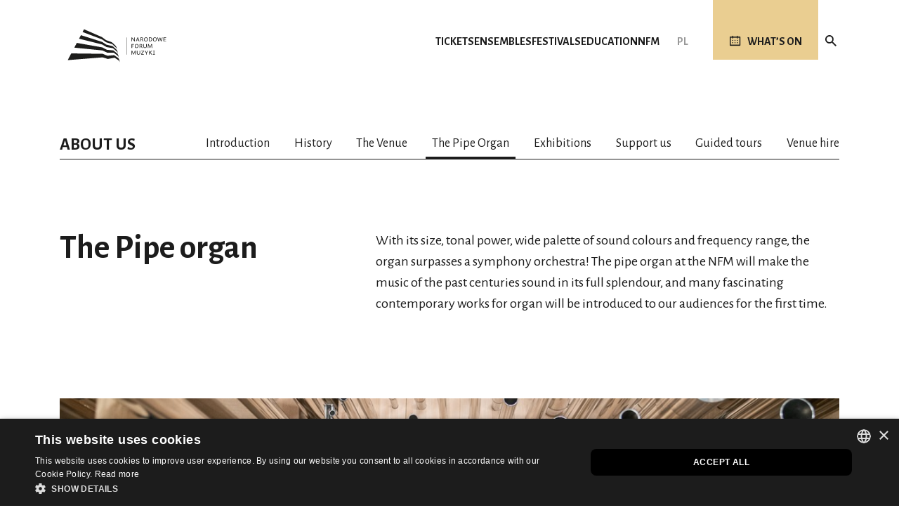

--- FILE ---
content_type: text/html; charset=utf-8
request_url: https://www.nfm.wroclaw.pl/en/about-us/the-pipe-organ
body_size: 13088
content:
<!DOCTYPE html>
<html xmlns="http://www.w3.org/1999/xhtml" xml:lang="en-gb" lang="en-gb" dir="ltr">

<head>
	<meta name="viewport" content="width=device-width, initial-scale=1, shrink-to-fit=no" />
	<link rel="preconnect" href="https://fonts.googleapis.com">
	<link rel="preconnect" href="https://fonts.gstatic.com" crossorigin>
	<link href="https://fonts.googleapis.com/css2?family=Alegreya+Sans:ital,wght@0,100;0,300;0,400;0,500;0,700;0,800;0,900;1,100;1,300;1,400;1,500;1,700;1,800;1,900&display=swap" rel="stylesheet">
		<meta charset="utf-8">
	<meta name="description" content="Narodowe Forum Muzyki, przestrzeń dla piękna">
	<meta name="generator" content="Joomla! - Open Source Content Management">
	<title>The Pipe organ</title>
	<link href="https://www.nfm.wroclaw.pl/o-nas/organy" rel="alternate" hreflang="pl-PL">
	<link href="https://www.nfm.wroclaw.pl/en/about-us/the-pipe-organ" rel="alternate" hreflang="en-GB">
	<link href="/templates/bootstrap4/favicon.ico" rel="icon" type="image/vnd.microsoft.icon">
<link href="/media/mod_languages/css/template.min.css?7efc26" rel="stylesheet">
	<link href="/templates/bootstrap4/css/bootstrap.css" rel="stylesheet">
	<link href="/templates/bootstrap4/css/font-awesome.min.css" rel="stylesheet">
	<link href="/templates/bootstrap4/css/template.css" rel="stylesheet">
	<link href="/media/mediaboxes2/plugin/components/Magnific Popup/magnific-popup.css" rel="stylesheet">
	<link href="/media/mediaboxes2/plugin/components/Fancybox/jquery.fancybox.min.css" rel="stylesheet">
	<link href="/media/mediaboxes2/plugin/css/mediaBoxes.css" rel="stylesheet">
<script type="application/json" class="joomla-script-options new">{"system.paths":{"root":"","rootFull":"https:\/\/www.nfm.wroclaw.pl\/","base":"","baseFull":"https:\/\/www.nfm.wroclaw.pl\/"},"csrf.token":"5351b34835b776e8c687277dbb8803fb"}</script>
	<script src="/media/system/js/core.min.js?a3d8f8"></script>
	<script src="/media/vendor/jquery/js/jquery.min.js?3.7.1"></script>
	<script src="/media/legacy/js/jquery-noconflict.min.js?504da4"></script>
	<script src="/templates/bootstrap4/js/popper.min.js"></script>
	<script src="/templates/bootstrap4/js/bootstrap.min.js"></script>
	<script src="/templates/bootstrap4/js/template.js"></script>
	<script src="/templates/bootstrap4/js/nfm.js"></script>
	<!--[if lt IE 9]><script src="/media/jui/js/html5.js"></script><![endif]-->
	<script src="/media/mediaboxes2/plugin/components/Isotope/jquery.isotope.min.js"></script>
	<script src="/media/mediaboxes2/plugin/components/imagesLoaded/jquery.imagesLoaded.min.js"></script>
	<script src="/media/mediaboxes2/plugin/components/Transit/jquery.transit.min.js"></script>
	<script src="/media/mediaboxes2/plugin/components/jQuery Easing/jquery.easing.js"></script>
	<script src="/media/mediaboxes2/plugin/components/jQuery Visible/jquery.visible.min.js"></script>
	<script src="/media/mediaboxes2/plugin/components/Modernizr/modernizr.custom.min.js"></script>
	<script src="/media/mediaboxes2/plugin/components/Magnific Popup/jquery.magnific-popup.min.js"></script>
	<script src="/media/mediaboxes2/plugin/components/Fancybox/jquery.fancybox.min.js"></script>
	<script src="/media/mediaboxes2/plugin/js/jquery.mediaBoxes.dropdown.js"></script>
	<script src="/media/mediaboxes2/plugin/js/jquery.mediaBoxes.js"></script>
	<script src="/media/mediaboxes2/plugin/js/mediaBoxesUtils.js"></script>
	<script type="application/ld+json">{"@context":"https://schema.org","@graph":[{"@type":"Organization","@id":"https://www.nfm.wroclaw.pl/#/schema/Organization/base","name":"Narodowe Forum Muzyki","url":"https://www.nfm.wroclaw.pl/"},{"@type":"WebSite","@id":"https://www.nfm.wroclaw.pl/#/schema/WebSite/base","url":"https://www.nfm.wroclaw.pl/","name":"Narodowe Forum Muzyki","publisher":{"@id":"https://www.nfm.wroclaw.pl/#/schema/Organization/base"}},{"@type":"WebPage","@id":"https://www.nfm.wroclaw.pl/#/schema/WebPage/base","url":"https://www.nfm.wroclaw.pl/en/about-us/the-pipe-organ","name":"The Pipe organ","description":"Narodowe Forum Muzyki, przestrzeń dla piękna","isPartOf":{"@id":"https://www.nfm.wroclaw.pl/#/schema/WebSite/base"},"about":{"@id":"https://www.nfm.wroclaw.pl/#/schema/Organization/base"},"inLanguage":"en-GB"},{"@type":"Article","@id":"https://www.nfm.wroclaw.pl/#/schema/com_content/article/1863","name":"The Pipe organ","headline":"The Pipe organ","inLanguage":"en-GB","image":"images/Sezon_2019_2020/organowe/piszczalki_NFM_fot_Karol_Sokolowski_13-wide.jpg","isPartOf":{"@id":"https://www.nfm.wroclaw.pl/#/schema/WebPage/base"}}]}</script>
	<link href="https://www.nfm.wroclaw.pl/o-nas/organy" rel="alternate" hreflang="x-default">

	<link href="/templates/bootstrap4/css/nfm.css" rel="stylesheet" type="text/css">
		<meta name="referrer" content="strict-origin" />

	<!-- Google Tag Manager -->

	<script>
		(function(w, d, s, l, i) {
			w[l] = w[l] || [];
			w[l].push({
				'gtm.start':

					new Date().getTime(),
				event: 'gtm.js'
			});
			var f = d.getElementsByTagName(s)[0],

				j = d.createElement(s),
				dl = l != 'dataLayer' ? '&l=' + l : '';
			j.async = true;
			j.src =

				'https://www.googletagmanager.com/gtm.js?id=' + i + dl;
			f.parentNode.insertBefore(j, f);

		})(window, document, 'script', 'dataLayer', 'GTM-NVXTT4J');
	</script>

	<!-- End Google Tag Manager -->

</head>

<body class=" page-content view-article task-none">


	<!-- Google Tag Manager (noscript) -->

	<noscript><iframe src="https://www.googletagmanager.com/ns.html?id=GTM-NVXTT4J" height="0" width="0" style="display:none;visibility:hidden"></iframe></noscript>

	<!-- End Google Tag Manager (noscript) -->

	<style>
		body {
			overflow-y: scroll;
			/* Show vertical scrollbar */
		}
	</style>

	<div id="nfmHeader">
		<header>
			<div class="container">

				
				<div class="row">
					<div class="col-12">
						<div id="headerContainer">
							<div class="nfmHeaderItem nfmLogo">
								<a href="/"><img src="/templates/bootstrap4/images/nfmLogo_b.svg"></a>
							</div>
							<div class="nfmHeaderItem navbar-1">
								<div class="moduletable">
<div id="nfmMainMenuContainer">
<!-- <nav class="moduletable_mainMenu navbar navbar-expand-md navbar-light" > -->
<nav class="navbar navbar-expand-lg navbar-light" >
<div class="navbar-container">
	<button class="navbar-toggler collapsed navbar-toggler-right" type="button" data-toggle="collapse" data-target="#navbar_nfmMainMenuContent" aria-controls="navbar_nfmMainMenuContent" aria-expanded="false" aria-label="Toggle navigation">
		<!-- standardowy toggler
		    <span class="navbar-toggler-icon"></span>
			// -->
		<!-- animowany toggler -->
		<div class="navbar-toggler-animated">
            <span> </span>
            <span> </span>
            <span> </span>
		</div>
	</button>
	<div class="collapse navbar-collapse" id="navbar_nfmMainMenuContent">
		<div id="nfmMainMenuRWDContentContainer">
			<ul class="menu nav navbar-nav" id="nfmMainMenu">
<li class="nav-item item-960"><a href="/en/tickets/general-info" class="nav-link">Tickets</a></li><li class="nav-item item-962"><a href="/en/ensembles" class="nav-link">Ensembles</a></li><li class="nav-item item-961"><a href="/en/festivals" class="nav-link">Festivals</a></li><li class="nav-item item-963"><a class="nav-link" href="/en/education"  >Education</a></li><li class="nav-item item-964"><a href="/en/about-us/introduction" class="nav-link">NFM</a></li>				<li class="nav-item" id="mainMenuSearch">
					<a href="https://www.nfm.wroclaw.pl/en/wyszukiwarka" class="icoLink" id="nfmSearch"></a>
				</li>
			</ul>
			<div id="nfmMainMenuCollapseFooter">
				<div class="nfmSocialButtons">
					<a href="https://www.facebook.com/pages/Narodowe-Forum-Muzyki/156477197853" target="_blank" class="nfmSocialLink nfmSlFB"></a>
					<a href="https://twitter.com/NFM_Wro" target="_blank" class="nfmSocialLink nfmSlTwitter"></a>
					<a href="https://www.instagram.com/nfmwro/" target="_blank" class="nfmSocialLink nfmSlInstagram"></a>
					<a href="https://www.youtube.com/c/NarodoweForumMuzyki" target="_blank" class="nfmSocialLink nfmSlYT"></a>
					<a href="https://open.spotify.com/user/q7kz70s41f55u9wzrxhl7p6xu" target="_blank" class="nfmSocialLink nfmSlSpotify"></a>
				</div>	
				<div class="nfmLangSwitcher">
					<div class="moduletable ">
        <div class="mod-languages">
    <!-- <p class="visually-hidden" id="language_picker_des_87">Select your language</p> -->


    <ul aria-labelledby="language_picker_des_87" class="mod-languages__list lang-inline">

                                <li>
                <a aria-label="Polski (PL)" href="/pl/o-nas/organy">
                                            PL                                    </a>
            </li>
                                    </ul>

</div>
</div>
				</div>
			</div>
		</div>
	</div>
</nav>
</div>

<script>
	var docMainMenu = jQuery("#navbar_nfmMainMenuContent");
	var docBody = jQuery("body");

	jQuery("#navbar_nfmMainMenuContent").on('show.bs.collapse', function () {
		if (!docBody.hasClass("nfmMainMenuRWDOpen")) {
			docBody.addClass("nfmMainMenuRWDOpen");
		}
	})
	jQuery("#navbar_nfmMainMenuContent").on('hidden.bs.collapse ', function () {
		if (docBody.hasClass("nfmMainMenuRWDOpen")) {
			docBody.removeClass("nfmMainMenuRWDOpen");
		}
	})

	</script>
</div> <!-- TODO: zmienić nazwę z navbar-1 na main-menu i uporządkować przypisanie w panelu adm joomli -->
							</div>
							<div class="nfmHeaderItem navbar-2">
								
								<div class="nfmLangSwitcher">
									<div class="mod-languages">
    <!-- <p class="visually-hidden" id="language_picker_des_87">Select your language</p> -->


    <ul aria-labelledby="language_picker_des_87" class="mod-languages__list lang-inline">

                                <li>
                <a aria-label="Polski (PL)" href="/pl/o-nas/organy">
                                            PL                                    </a>
            </li>
                                    </ul>

</div>

								</div>
							</div>
							<div class="nfmHeaderItem navbar-3">
								 <!-- TODO: usunąć to wklejanie (zawartość stała) -->
																<a href="https://www.nfm.wroclaw.pl/en/repertoire" id="nfmRepertoire"><span class="icoLink">What’s on</span></a>
							</div>
							<div class="nfmHeaderItem navbar-4">
								 <!-- TODO: usunąć to wklejanie (zawartość stała) -->
								<a href="https://www.nfm.wroclaw.pl/en/search" class="icoLink" id="nfmSearch"></a>
							</div>
						</div>
					</div>
				</div>
			</div>
			<script>
				(function() {
					var s = document.createElement('script');
					s.src = 'https://accessibility.roduq.pl/api/wcag.js';
					s.async = s.defer = true;
					s.onload = function() {
						roduq.wcag();
					};
					(document.body ? document.body : document.querySelector('head')).appendChild(s);
				}());
			</script>
		</header>

			</div>
	<div id="nfmContent">
		<div class="body">
			<div class="content">
				<div class="container" id="nfmContentContainer">
					
										
																<div class="row" id="nfmCC-home-1">
							<div class="col-12">
								<div class="moduletable">
<div id="aboutUsMenuContainer" class="pageMenuContainer">
<!-- <nav class="moduletable_mainMenu navbar navbar-expand-md navbar-light" > -->
	<nav class="navbar navbar-expand-md navbar-light" >
		<a class="navbar-brand" href="#">About us</a>
		<span class="navbar-current-item"></span>
		<button class="navbar-toggler collapsed navbar-toggler-right" type="button" data-toggle="collapse" data-target="#navbar_aboutUsMenuContent" aria-controls="navbar_aboutUsMenuContent" aria-expanded="false" aria-label="Toggle navigation">
			<span class="navbar-toggler-icon"></span>
		</button>


		<div class="collapse navbar-collapse" id="navbar_aboutUsMenuContent">

			<ul class="menu nav navbar-nav" id="aboutUsMenu">
	<li class="nav-item item-1054"><a class="nav-link" href="/en/about-us/introduction"  >Introduction</a></li><li class="nav-item item-1055 parent dropdown"><a class="nav-link" href="/en/about-us/history"  >History </a></li><li class="nav-item item-1056 parent dropdown"><a class="nav-link" href="/en/about-us/the-venue"  >The Venue</a></li><li class="nav-item item-1057 current active"><a class="active nav-link" href="/en/about-us/the-pipe-organ"  >The Pipe Organ</a></li><li class="nav-item item-1058"><a class="nav-link" href="/en/about-us/exhibitions"  >Exhibitions</a></li><li class="nav-item item-1059 parent dropdown"><a class="nav-link" href="/en/about-us/support-us"  >Support us</a></li><li class="nav-item item-1060"><a class="nav-link" href="/en/about-us/guided-tours"  >Guided tours</a></li><li class="nav-item item-1061"><a class="nav-link" href="/en/about-us/venue-hire"  >Venue hire</a></li>			</ul>
		</div>
		
	</nav>
</div>

<script>

	jQuery("#aboutUsMenuContainer .navbar-current-item").text(jQuery("#aboutUsMenu .nav-item.active > a").text());

</script></div>
							</div>
						</div>
										
											<div class="row" id="nfmCC-component">
							<div class="col-12">
								
<div class="nfmArticle nfmArticle_v2 item-page" itemscope itemtype="https://schema.org/Article">
	<meta itemprop="inLanguage" content="en-GB" />

					<div class="page-header">
									<!-- 				<span class="label label-warning">Expired</span>
			 -->

			


		</div>
	
	
				

	
	<div class="nfmContentSeccionHeader row">
		<div class="nfmCSLeftCol col-12 col-md-4">
			<div class="nfmCSColContent">

			</div>
		</div>
		<div class="nfmCSRightCol col-12 col-md-8">
			<div class="nfmCSColContent"></div>
		</div>
	</div>

	
	<div class="nfmContentSeccionBody row">
		<div class="nfmCSLeftCol col-12 col-md-4">
			<div class="nfmCSColContent">

				<div class="nfmArtHeader">

					<div class="nfmAHInfo">
												<div class="nfmAHTitle">The Pipe organ</div>
																													</div>

					<div class="nfmAHImg nfmImg">

											</div>

				</div>

				
				
				
			</div>
		</div>
		<div class="nfmCSRightCol col-12 col-md-8">
			<div class="nfmCSColContent">

								
				
					
					<div itemprop="articleBody">
													<p>With its size, tonal power, wide palette of sound colours and frequency range, the organ surpasses a symphony orchestra! The pipe organ at the NFM will make the music of the past centuries sound in its full splendour, and many fascinating contemporary works for organ will be introduced to our audiences for the first time.</p>																		</div>


										
				

				
								
			</div> 		</div> 	</div>

	
						<div class="nfmContentSeccionFooter row">
				<div class="col-12">
					<div class="nfmAFImage nfmImg">
						<img src="/images/Sezon_2019_2020/organowe/piszczalki_NFM_fot_Karol_Sokolowski_13-wide.jpg" alt="" itemprop="image" class="img-responsive" />
											</div>
					
				</div>
			</div>
			
</div>
							</div>
						</div>
					

											<div class="row" id="nfmCC-home-3">
							<div class="col-12">
								<div class="moduletable">
<div class="nfmTeaser nfmTeaser_v1" id="pigułce">
	<meta itemprop="inLanguage" content="en-GB" />



	<div class="nfmContentSeccionBody contentRight colIndividual row " >
		<div class="nfmCSLeftCol col-12  col-md-7">
			<div class="nfmCSColContent">

				<div class="nfmTHeader ">

																<div class="nfmTHImg nfmImg">
							<img title="" 
							 src="/images/Sezon_2019_2020/organowe/zdjecia/piszczalki_NFM_fot_Karol_Sokolowski_07.jpg" 
								alt="" 
								itemprop="image" class="img-responsive">
								
						</div>					
									</div>

				
			</div>	
		</div>
		
		<div class="nfmCSRightCol col-12  col-md-5" 
			>
			<div class="nfmCSColContent">

			
				<div class="nfmTHeader headerStyleArticle">
					<div class="nfmTHTitle">Do You know that?</div>

									</div>

			
								

				<div class="nfmTText" itemprop="teaserBody">
					<ul>
<li>It is the largest instrument ever invented.</li>
<li>In many respects (volume, sound, timbre) it outclasses the symphony orchestra.</li>
<li>Its sound is produced by vibrations of air flowing through pipes grouped into voices.</li>
<li>It has a track action, i.e. a system for transferring movement between the key and valves controlling individual pipes. It has bellows.</li>
<li>Its prototype were ancient small wind instruments, such as panpipes.</li>
<li>The first organ-type instrument, dated to the 3rd century B.C., was the water organ constructed by the Alexandrian mechanic and mathematician Ktesibios.</li>
</ul>				</div>

			
			
			

			</div> 		</div> 	</div>

	
		<div class="nfmContentSeccionFooter row">

						

			

		</div>

	


</div>


</div><div class="moduletable">
<div class="nfmTeaser nfmTeaser_v1" id="pigułce2">
	<meta itemprop="inLanguage" content="en-GB" />



	<div class="nfmContentSeccionBody contentLeft colIndividual row " >
		<div class="nfmCSLeftCol col-12  col-md-7">
			<div class="nfmCSColContent">

				<div class="nfmTHeader ">

																<div class="nfmTHImg nfmImg">
							<img title="" 
							 src="/images/Sezon_2019_2020/organowe/zdjecia/piszczalki_NFM_fot_Karol_Sokolowski_04.jpg" 
								alt="" 
								itemprop="image" class="img-responsive">
								
						</div>					
									</div>

				
			</div>	
		</div>
		
		<div class="nfmCSRightCol col-12  col-md-5" 
			>
			<div class="nfmCSColContent">

			
								

				<div class="nfmTText" itemprop="teaserBody">
					<ul>
<li>It was initially very large, so it required two organists to play it, and playing it was only possible with fists or elbows.</li>
<li>The sound of this instrument in the Baroque era was bright and light.</li>
<li>During the Romantic period, the symphonic organ was created – the sound of the instrument became darker and heavier, voices imitating orchestral wind and string instruments were added, and the way of intonation became softer and more delicate.</li>
<li>In the first half of the 20th century, the largest organ in the world was built in Wrocław's Centennial Hall</li>
</ul>				</div>

			
			
			

			</div> 		</div> 	</div>

	


</div>


</div><div class="moduletable"></div>
							</div>
						</div>
																<div class="row" id="nfmCC-home-4">
							<div class="col-12">
								<div class="moduletable">
<div class="nfmTeaser nfmTeaser_v1" id="pigułce">
	<meta itemprop="inLanguage" content="en-GB" />



	<div class="nfmContentSeccionBody contentRight colIndividual row " >
		<div class="nfmCSLeftCol col-12  col-md-7">
			<div class="nfmCSColContent">

				<div class="nfmTHeader ">

																<div class="nfmTHImg nfmImg">
							<img title="" 
							 src="/images/Sezon_2019_2020/organowe/zdjecia/piszczalki_NFM_fot_Karol_Sokolowski_11.jpg" 
								alt="" 
								itemprop="image" class="img-responsive">
								
						</div>					
									</div>

				
			</div>	
		</div>
		
		<div class="nfmCSRightCol col-12  col-md-5" 
			>
			<div class="nfmCSColContent">

			
				<div class="nfmTHeader headerStyleArticle">
					<div class="nfmTHTitle">The organ in the NFM Main Hall</div>

									</div>

			
								

				<div class="nfmTText" itemprop="teaserBody">
					<ul>
  <li>the style of the instrument follows the tradition of French symphonic organs from the 19th and 20th centuries;</li>
  <li>80 voices (including 5 for percussion), 84 rows of pipes (up to 61 pipes in each);</li>
  <li>4,700 pipes (312 of wood, the rest of various tin alloys);</li>
  <li>the largest pipe: approx. 12 meters long, and the smallest pipe: approx. 11 millimeters long;</li>
  <li>its lowest sound that can be heard by humans has a frequency of 16 Hz, and the highest – 18,000 Hz;</li>
  <li>bellows that pump 180 cubic meters of air per minute;</li>
</ul>				</div>

			
			
			

			</div> 		</div> 	</div>

	
		<div class="nfmContentSeccionFooter row">

						

			

		</div>

	


</div>


</div><div class="moduletable">
<div class="nfmTeaser nfmTeaser_v1" id="pigułce2">
	<meta itemprop="inLanguage" content="en-GB" />



	<div class="nfmContentSeccionBody contentLeft colIndividual row " >
		<div class="nfmCSLeftCol col-12  col-md-7">
			<div class="nfmCSColContent">

				<div class="nfmTHeader ">

																<div class="nfmTHImg nfmImg">
							<img title="" 
							 src="/images/Sezon_2019_2020/organowe/zdjecia/piszczalki_NFM_fot_Karol_Sokolowski_13.jpg" 
								alt="" 
								itemprop="image" class="img-responsive">
								
						</div>					
									</div>

				
			</div>	
		</div>
		
		<div class="nfmCSRightCol col-12  col-md-5" 
			>
			<div class="nfmCSColContent">

			
								

				<div class="nfmTText" itemprop="teaserBody">
					<ul>
  <li>one fixed console (located at the front of the organ) and the other portable (to be used on the stage);</li>
  <li>the organ can record its sound;</li>
  <li>total length of slats of the tracker action: 1850 meters;</li>
  <li>width: 9 m, height: 14 m, depth: 4.5 m, weight: approx. 30 tons;</li>
  <li>construction time: approx. 30,000 hours, built by 45 builders.</li>
</ul>				</div>

			
			
			

			</div> 		</div> 	</div>

	


</div>


</div><div class="moduletable">
    <div class="row">
        <div class="col-12">
            <div class="nfmCite" style="text-align: left">
                To są wspaniałe organy. Akustyka Sali Głównej jest ciepła, dopełnia piękne brzmienie tego instrumentu. Żałuję, że nie mogę zabrać ich ze sobą do Nowego Jorku.                <div>Paul Jacobs, organista</div>
            </div>
        </div>
    </div>
</div>
							</div>
						</div>
																<div class="row" id="nfmCC-home-5">
							<div class="col-12">
								<div class="moduletable">
<div id="slider_1" class="carousel slide carousel-fade nfmSlider nfmSlider_version2 nfmSlider_folder" data-ride="carousel" data-touch="true">

    <ol class="carousel-indicators">
                        <li data-target="#slider_1" data-slide-to="0"
                        class="active" ></li>
                            <li data-target="#slider_1" data-slide-to="1"
                         ></li>
                            <li data-target="#slider_1" data-slide-to="2"
                         ></li>
                            <li data-target="#slider_1" data-slide-to="3"
                         ></li>
                            <li data-target="#slider_1" data-slide-to="4"
                         ></li>
                            <li data-target="#slider_1" data-slide-to="5"
                         ></li>
                            <li data-target="#slider_1" data-slide-to="6"
                         ></li>
                            <li data-target="#slider_1" data-slide-to="7"
                         ></li>
                            <li data-target="#slider_1" data-slide-to="8"
                         ></li>
                            <li data-target="#slider_1" data-slide-to="9"
                         ></li>
                            <li data-target="#slider_1" data-slide-to="10"
                         ></li>
                            <li data-target="#slider_1" data-slide-to="11"
                         ></li>
                            <li data-target="#slider_1" data-slide-to="12"
                         ></li>
                </ol>
	        
      
    <div class="nfmCarouselContainer">
        		            <div class="carousel-item active nfmSlide_image">
                    <div class="carousel-image">
	                    <img src="https://www.nfm.wroclaw.pl/images/Sezon_2019_2020/organowe/zdjecia/piszczalki_NFM_fot_Karol_Sokolowski_01.jpg" class="img-responsive d-block">
                        <span class="carousel-itemno">01 / 13</span>
                    </div>
	                <div class="carousel-caption">
                        <div class="nfmSliderContent">
                            <div class="nfmSCTitle">Organy</div>
                            <div class="nfmSCSubtitle"></div>
                            <div class="nfmSCDesc">fot. Karol Sokołowski</div>
                        </div>
	                </div>
	            </div>
	        	            <div class="carousel-item  nfmSlide_image">
                    <div class="carousel-image">
	                    <img src="https://www.nfm.wroclaw.pl/images/Sezon_2019_2020/organowe/zdjecia/piszczalki_NFM_fot_Karol_Sokolowski_02.jpg" class="img-responsive d-block">
                        <span class="carousel-itemno">02 / 13</span>
                    </div>
	                <div class="carousel-caption">
                        <div class="nfmSliderContent">
                            <div class="nfmSCTitle">Organy</div>
                            <div class="nfmSCSubtitle"></div>
                            <div class="nfmSCDesc">fot. Karol Sokołowski</div>
                        </div>
	                </div>
	            </div>
	        	            <div class="carousel-item  nfmSlide_image">
                    <div class="carousel-image">
	                    <img src="https://www.nfm.wroclaw.pl/images/Sezon_2019_2020/organowe/zdjecia/piszczalki_NFM_fot_Karol_Sokolowski_03.jpg" class="img-responsive d-block">
                        <span class="carousel-itemno">03 / 13</span>
                    </div>
	                <div class="carousel-caption">
                        <div class="nfmSliderContent">
                            <div class="nfmSCTitle">Organy</div>
                            <div class="nfmSCSubtitle"></div>
                            <div class="nfmSCDesc">fot. Karol Sokołowski</div>
                        </div>
	                </div>
	            </div>
	        	            <div class="carousel-item  nfmSlide_image">
                    <div class="carousel-image">
	                    <img src="https://www.nfm.wroclaw.pl/images/Sezon_2019_2020/organowe/zdjecia/piszczalki_NFM_fot_Karol_Sokolowski_04.jpg" class="img-responsive d-block">
                        <span class="carousel-itemno">04 / 13</span>
                    </div>
	                <div class="carousel-caption">
                        <div class="nfmSliderContent">
                            <div class="nfmSCTitle">Organy</div>
                            <div class="nfmSCSubtitle"></div>
                            <div class="nfmSCDesc">fot. Karol Sokołowski</div>
                        </div>
	                </div>
	            </div>
	        	            <div class="carousel-item  nfmSlide_image">
                    <div class="carousel-image">
	                    <img src="https://www.nfm.wroclaw.pl/images/Sezon_2019_2020/organowe/zdjecia/piszczalki_NFM_fot_Karol_Sokolowski_05.jpg" class="img-responsive d-block">
                        <span class="carousel-itemno">05 / 13</span>
                    </div>
	                <div class="carousel-caption">
                        <div class="nfmSliderContent">
                            <div class="nfmSCTitle">Organy</div>
                            <div class="nfmSCSubtitle"></div>
                            <div class="nfmSCDesc">fot. Karol Sokołowski</div>
                        </div>
	                </div>
	            </div>
	        	            <div class="carousel-item  nfmSlide_image">
                    <div class="carousel-image">
	                    <img src="https://www.nfm.wroclaw.pl/images/Sezon_2019_2020/organowe/zdjecia/piszczalki_NFM_fot_Karol_Sokolowski_07.jpg" class="img-responsive d-block">
                        <span class="carousel-itemno">06 / 13</span>
                    </div>
	                <div class="carousel-caption">
                        <div class="nfmSliderContent">
                            <div class="nfmSCTitle">Organy</div>
                            <div class="nfmSCSubtitle"></div>
                            <div class="nfmSCDesc">fot. Karol Sokołowski</div>
                        </div>
	                </div>
	            </div>
	        	            <div class="carousel-item  nfmSlide_image">
                    <div class="carousel-image">
	                    <img src="https://www.nfm.wroclaw.pl/images/Sezon_2019_2020/organowe/zdjecia/piszczalki_NFM_fot_Karol_Sokolowski_09.jpg" class="img-responsive d-block">
                        <span class="carousel-itemno">07 / 13</span>
                    </div>
	                <div class="carousel-caption">
                        <div class="nfmSliderContent">
                            <div class="nfmSCTitle">Organy</div>
                            <div class="nfmSCSubtitle"></div>
                            <div class="nfmSCDesc">fot. Karol Sokołowski</div>
                        </div>
	                </div>
	            </div>
	        	            <div class="carousel-item  nfmSlide_image">
                    <div class="carousel-image">
	                    <img src="https://www.nfm.wroclaw.pl/images/Sezon_2019_2020/organowe/zdjecia/piszczalki_NFM_fot_Karol_Sokolowski_10.jpg" class="img-responsive d-block">
                        <span class="carousel-itemno">08 / 13</span>
                    </div>
	                <div class="carousel-caption">
                        <div class="nfmSliderContent">
                            <div class="nfmSCTitle">Organy</div>
                            <div class="nfmSCSubtitle"></div>
                            <div class="nfmSCDesc">fot. Karol Sokołowski</div>
                        </div>
	                </div>
	            </div>
	        	            <div class="carousel-item  nfmSlide_image">
                    <div class="carousel-image">
	                    <img src="https://www.nfm.wroclaw.pl/images/Sezon_2019_2020/organowe/zdjecia/piszczalki_NFM_fot_Karol_Sokolowski_11.jpg" class="img-responsive d-block">
                        <span class="carousel-itemno">09 / 13</span>
                    </div>
	                <div class="carousel-caption">
                        <div class="nfmSliderContent">
                            <div class="nfmSCTitle">Organy</div>
                            <div class="nfmSCSubtitle"></div>
                            <div class="nfmSCDesc">fot. Karol Sokołowski</div>
                        </div>
	                </div>
	            </div>
	        	            <div class="carousel-item  nfmSlide_image">
                    <div class="carousel-image">
	                    <img src="https://www.nfm.wroclaw.pl/images/Sezon_2019_2020/organowe/zdjecia/piszczalki_NFM_fot_Karol_Sokolowski_12.jpg" class="img-responsive d-block">
                        <span class="carousel-itemno">10 / 13</span>
                    </div>
	                <div class="carousel-caption">
                        <div class="nfmSliderContent">
                            <div class="nfmSCTitle">Organy</div>
                            <div class="nfmSCSubtitle"></div>
                            <div class="nfmSCDesc">fot. Karol Sokołowski</div>
                        </div>
	                </div>
	            </div>
	        	            <div class="carousel-item  nfmSlide_image">
                    <div class="carousel-image">
	                    <img src="https://www.nfm.wroclaw.pl/images/Sezon_2019_2020/organowe/zdjecia/piszczalki_NFM_fot_Karol_Sokolowski_13.jpg" class="img-responsive d-block">
                        <span class="carousel-itemno">11 / 13</span>
                    </div>
	                <div class="carousel-caption">
                        <div class="nfmSliderContent">
                            <div class="nfmSCTitle">Organy</div>
                            <div class="nfmSCSubtitle"></div>
                            <div class="nfmSCDesc">fot. Karol Sokołowski</div>
                        </div>
	                </div>
	            </div>
	        	            <div class="carousel-item  nfmSlide_image">
                    <div class="carousel-image">
	                    <img src="https://www.nfm.wroclaw.pl/images/Sezon_2019_2020/organowe/zdjecia/piszczalki_NFM_fot_Karol_Sokolowski_15.jpg" class="img-responsive d-block">
                        <span class="carousel-itemno">12 / 13</span>
                    </div>
	                <div class="carousel-caption">
                        <div class="nfmSliderContent">
                            <div class="nfmSCTitle">Organy</div>
                            <div class="nfmSCSubtitle"></div>
                            <div class="nfmSCDesc">fot. Karol Sokołowski</div>
                        </div>
	                </div>
	            </div>
	        	            <div class="carousel-item  nfmSlide_image">
                    <div class="carousel-image">
	                    <img src="https://www.nfm.wroclaw.pl/images/Sezon_2019_2020/organowe/zdjecia/piszczalki_NFM_fot_Karol_Sokolowski_16.jpg" class="img-responsive d-block">
                        <span class="carousel-itemno">13 / 13</span>
                    </div>
	                <div class="carousel-caption">
                        <div class="nfmSliderContent">
                            <div class="nfmSCTitle">Organy</div>
                            <div class="nfmSCSubtitle"></div>
                            <div class="nfmSCDesc">fot. Karol Sokołowski</div>
                        </div>
	                </div>
	            </div>
	            </div>
    <div class="nfmCarouselControlsContainer">
        <div class="nfmCarouselControls">
                            <a class="carousel-control-prev" href="#slider_1" role="button" data-slide="prev">
                    <span class="carousel-control-prev-icon" aria-hidden="true"></span>
                    <span class="sr-only">Previous</span>
                </a>
                <span class="carousel-control-slideno">01 / 13</span>
                <a class="carousel-control-next" href="#slider_1" role="button" data-slide="next">
                    <span class="carousel-control-next-icon" aria-hidden="true"></span>
                    <span class="sr-only">Next</span>
                </a>
                    </div>
    </div>

</div>


<script>

    jQuery(function(){

        jQuery('#slider_1').carousel({
            interval: false,
            pause: false
        }).on('slid.bs.carousel', function () {
            // aktualizacja numeru aktualnego slide'u na pasku kontrolnym; przeklejanie numeru jako wydajniejsza opcja niż przeliczanie JS liczby obiektów i wyznaczanie indeksu aktualnego obiektu przy każdej zmianie slide'u
            jQuery('#slider_1 .nfmCarouselControls .carousel-control-slideno').text(jQuery('#slider_1 .carousel-item.active .carousel-itemno').text());
        });

    });

</script></div>

<div class="moduletable">
    <div class="nfmMBVideoContainer " id="video">
                    <div class="nfmSectionTitle  nfmSTBar">The Pipe Organ at the NFM</div>
        
        <div class="content grid-container" style="text-align: left; ">
            <div id="gridvideo">

                                    <div class="media-box nfmMBVideo">
                        <div class="media-box-image mb-open-popup" data-type="iframe" data-src="https://www.youtube.com/watch?v=St5qbdofGLc">
                            <div data-width="290" data-height="186" data-thumbnail="http://img.youtube.com/vi/St5qbdofGLc/0.jpg">
                            </div>
                            <div class="thumbnail-overlay">
                                <i class="fa fa-play "></i>
                            </div>
                        </div>
                        <div class="media-box-content">
                            <div class="media-box-title">Jak powstają organy NFM</div>
                                                    </div>
                    </div>
                                    <div class="media-box nfmMBVideo">
                        <div class="media-box-image mb-open-popup" data-type="iframe" data-src="https://www.youtube.com/watch?v=CqblAkiHIlc">
                            <div data-width="290" data-height="186" data-thumbnail="http://img.youtube.com/vi/CqblAkiHIlc/0.jpg">
                            </div>
                            <div class="thumbnail-overlay">
                                <i class="fa fa-play "></i>
                            </div>
                        </div>
                        <div class="media-box-content">
                            <div class="media-box-title">Klais Orgelbau</div>
                                                    </div>
                    </div>
                                    <div class="media-box nfmMBVideo">
                        <div class="media-box-image mb-open-popup" data-type="iframe" data-src="https://www.youtube.com/watch?v=_YxWNftA7TQ">
                            <div data-width="290" data-height="186" data-thumbnail="http://img.youtube.com/vi/_YxWNftA7TQ/0.jpg">
                            </div>
                            <div class="thumbnail-overlay">
                                <i class="fa fa-play "></i>
                            </div>
                        </div>
                        <div class="media-box-content">
                            <div class="media-box-title">An interview with Philipp Klais</div>
                                                    </div>
                    </div>
                                    <div class="media-box nfmMBVideo">
                        <div class="media-box-image mb-open-popup" data-type="iframe" data-src="https://www.youtube.com/watch?v=ynKKJLCN-oE">
                            <div data-width="290" data-height="186" data-thumbnail="http://img.youtube.com/vi/ynKKJLCN-oE/0.jpg">
                            </div>
                            <div class="thumbnail-overlay">
                                <i class="fa fa-play "></i>
                            </div>
                        </div>
                        <div class="media-box-content">
                            <div class="media-box-title">Przyjazd piszczałek organowych</div>
                                                    </div>
                    </div>
                                    <div class="media-box nfmMBVideo">
                        <div class="media-box-image mb-open-popup" data-type="iframe" data-src="https://www.youtube.com/watch?v=Qr54_WReSdw">
                            <div data-width="290" data-height="186" data-thumbnail="http://img.youtube.com/vi/Qr54_WReSdw/0.jpg">
                            </div>
                            <div class="thumbnail-overlay">
                                <i class="fa fa-play "></i>
                            </div>
                        </div>
                        <div class="media-box-content">
                            <div class="media-box-title">Prace w Sali Głównej NFM</div>
                                                    </div>
                    </div>
                                    <div class="media-box nfmMBVideo">
                        <div class="media-box-image mb-open-popup" data-type="iframe" data-src="https://www.youtube.com/watch?v=CcC8hVsBpmc">
                            <div data-width="290" data-height="186" data-thumbnail="http://img.youtube.com/vi/CcC8hVsBpmc/0.jpg">
                            </div>
                            <div class="thumbnail-overlay">
                                <i class="fa fa-play "></i>
                            </div>
                        </div>
                        <div class="media-box-content">
                            <div class="media-box-title">Jak działają organy?</div>
                                                    </div>
                    </div>
                            </div>
        </div>
    </div>
</div>


<script>
    jQuery(function() {
        var numberOfEventsColumns = numberOfInitialMediaBoxes(getViewportWidth());
        var numberOfEventsToLoad = 2 * numberOfEventsColumns;

        jQuery('#gridvideo').mediaBoxes({
            filterContainer: '#filter',
            boxesToLoadStart: numberOfEventsToLoad,
            boxesToLoad: numberOfEventsToLoad,
            lazyLoad: false,
            horizontalSpaceBetweenBoxes: 20,
            verticalSpaceBetweenBoxes: 10,
            columnWidth: 'auto',
            columns: 6,
            resolutions: [{
                    maxWidth: 10001,
                    columnWidth: 'auto',
                    columns: 5,
                },
                {
                    maxWidth: 10000,
                    columnWidth: 'auto',
                    columns: 4,
                },
                {
                    maxWidth: 9999,
                    columnWidth: 'auto',
                    columns: 3,
                },
                {
                    maxWidth: 768,
                    columnWidth: 'auto',
                    columns: 2,
                },
                {
                    maxWidth: 576,
                    columnWidth: 'auto',
                    columns: 1,
                },
            ],
            waitUntilThumbLoads: true,
            waitForAllThumbsNoMatterWhat: false,
            thumbnailOverlay: true,
            overlayEasing: 'direction-aware',
            showOnlyLoadedBoxesInPopup: false,
            considerFilteringInPopup: true,
            deepLinking: true,
            gallery: false,
            LoadingWord: 'Loading ...',
            loadMoreWord: 'Show more',
            noMoreEntriesWord: 'hide'

        });
    });
</script>
							</div>
						</div>
																<div class="row" id="nfmCC-home-6">
							<div class="col-12">
								<div class="moduletable">    

    <div class="nfmMBEventsContainer nfmMBContainer " id="events" data-results="1">
                    <div class="nfmSectionTitle nfmSectionTitleLink">
                <div class="nfmSTTitle">
                    Organ concerts                </div>
                                    <div class="nfmSTLink">
                        <a class="icoLink icoCalendar" href="https://www.nfm.wroclaw.pl/en/repertoire">ALL EVENTS</a>
                    </div>
                            </div>
                <div class="content grid-container">
            <div id="grideventCategoryevents">
                                    <div class="media-box nfmMBItem nfmMBEvent  event" data-link="https://www.nfm.wroclaw.pl/en/component/nfmcalendar/event/12653">

                        <div class="media-box-image mb-open-popup">
                            <div data-width="290" data-height="186" data-background="" data-thumbnail="https://www.nfm.wroclaw.pl/images/sezon_2025_2026/large/Prospekt_organowy.jpg#joomlaImage://local-images/sezon_2025_2026/large/Prospekt_organowy.jpg?width=900&height=600" data-altimage="">
                            </div>
                                                        <div class="thumbnail-overlay">
                                                            </div>
                        </div>

                        <div class="media-box-content">
                            <div class="media-box-title">
                                A Rhapsody in Blue                            </div>
                            <div class="media-box-description">
                                Reinhold Friedrich / Sebastian Küchler-Blessing                            </div>
                            <div class="nfm-media-box-details nfmComEvDetails">
                                <div class="nfm-media-box-info">
                                    <div class="nfm-media-box-date clearfix">
                                                                                    <div class="nfmMBEDate nfmComEvDate">
                                                11.03                                            </div>
                                            <div class="nfmMBEDateGroup nfmComEvDateGroup">
                                                <div class="nfmMBEDateWeekDay nfmComEvDateWeekDay">
                                                    Wed.                                                </div>
                                                <div class="nfmMBETime nfmComEvTime">
                                                    <span>
                                                        7:00 PM                                                    </span>
                                                </div>
                                            </div>
                                                                            </div>
                                    <div class="media-box-text">
                                        NFM, ORLEN Main Hall                                    </div>
                                </div>
                                <div class="nfm-media-box-info">
                                    <div class="media-box-action nfmComEvAction">

                                                                                                                                    <a href="https://bilety.nfm.wroclaw.pl/rezerwacja/numerowane.html?id=5704&identyfikator=70463377dff52c709f2f440b02d56751&lang=en" target="_blank" onClick="javascript: stopPropagation();">Buy ticket</a>
                                            
                                                                                                                                        
                                        
                                    </div>
                                </div>
                            </div>
                        </div>
                    </div>
                            </div>
        </div>
    </div>

    <script>

        jQuery(function() {
            var numberOfEventsColumns = numberOfInitialMediaBoxes(getViewportWidth());
            var numberOfEvetnsToLoad = 3 * numberOfEventsColumns;

            jQuery('#grideventCategoryevents').mediaBoxes({
                filterContainer: '#filter',
                boxesToLoadStart: numberOfEvetnsToLoad,
                boxesToLoad: numberOfEvetnsToLoad,
                lazyLoad: false,
                horizontalSpaceBetweenBoxes: 30,
                verticalSpaceBetweenBoxes: 20,
                columnWidth: "auto",
                columns: 6,
                resolutions: [{
                        maxWidth: 10002,
                        columnWidth: 'auto',
                        columns: 5,
                    },
                    {
                        maxWidth: 10001,
                        columnWidth: 'auto',
                        columns: 4,
                    },
                    {
                        maxWidth: 10000,
                        columnWidth: 'auto',
                        columns: 3,
                    },
                    {
                        maxWidth: 992,
                        columnWidth: 'auto',
                        columns: 2,
                    },
                    {
                        maxWidth: 768,
                        columnWidth: 'auto',
                        columns: 1,
                    },
                ],
                waitUntilThumbLoads: true,
                waitForAllThumbsNoMatterWhat: false,
                thumbnailOverlay: false,
                overlayEasing: 'default',
                showOnlyLoadedBoxesInPopup: false,
                considerFilteringInPopup: true,
                deepLinking: true,
                gallery: false,
                LoadingWord: 'Loading ...',
                loadMoreWord: 'Show more',
                noMoreEntriesWord: 'hide'
            });
        });
    </script>
</div>
							</div>
						</div>
																<div class="row" id="nfmCC-home-7">
							<div class="col-12">
								<div class="moduletable">
<div id="WratislaviaCantansArchiwumContainer" class="shortcutMenuContainer">
<!-- <nav class="moduletable_mainMenu navbar navbar-expand-md navbar-light" > -->
	<nav class="navbar navbar-expand-xl navbar-light" >
		<a class="navbar-brand" href="#">Shortcuts:</a>

		<div id="navbar_WratislaviaCantansArchiwumContent">

			<ul class="menu nav navbar-nav" id="WratislaviaCantansArchiwum">
	<li class="nav-item item-1054 active"><a class="nav-link" href="/en/about-us/introduction"  >Introduction</a></li><li class="nav-item item-1055 parent dropdown"><a class="nav-link" href="/en/about-us/history"  >History </a></li><li class="nav-item item-1056 parent dropdown"><a class="nav-link" href="/en/about-us/the-venue"  >The Venue</a></li><li class="nav-item item-1058"><a class="nav-link" href="/en/about-us/exhibitions"  >Exhibitions</a></li><li class="nav-item item-1059 parent dropdown"><a class="nav-link" href="/en/about-us/support-us"  >Support us</a></li><li class="nav-item item-1060"><a class="nav-link" href="/en/about-us/guided-tours"  >Guided tours</a></li><li class="nav-item item-1061"><a class="nav-link" href="/en/about-us/venue-hire"  >Venue hire</a></li>			</ul>
		</div>
		
	</nav>
</div>
</div>
							</div>
						</div>
																			</div>
			</div>
		</div>
	</div>
	<div id="nfmBeforeFooter">
		<div>
			<div class="container">
				<div class="row" id="nfmNewsletter">
					<div class="col-12 col-md-4 col-lg-5">
						<div>
							<div>Newsletter <i>Melomana</i></div>
							<span>We announce new concerts, we remind you about the start of ticket sales, we let you know about the last vacancies</span>
						</div>
					</div>
					<div class="col-12 col-md-5 col-lg-5 nfmNewsletterForm">
						<div>
							<input id="formEmail" type="text" placeholder="Your e-mail address..." name="">
							<div id="formError1" class=""></div>
						</div>
						<div>
							<label><input id="formRODO" value="" type="checkbox">I consent to the processing of my personal data in accordance with <a href="https://www.nfm.wroclaw.pl/en/privacy-policy" class="textLink" target="_blank">the privacy policy</a></label>
							<div id="formError2" class=""></div>
						</div>

					</div>
					<div class="col-12 col-md-3 col-lg-2 nfmNewsletterForm">
						<div onclick="sendToNewsletter();"><span><i class="fa fa-plus" style="margin-right: 10px;"></i>Register</span></div>
					</div>
					<div class="col-12 col-md-8 col-lg-7 nfmNewsletterConfirm">
						<div id="message" class=""></div>
					</div>
					<script>
						function isEmail(email) {
							var regex = /^([a-zA-Z0-9_.+-])+\@(([a-zA-Z0-9-])+\.)+([a-zA-Z0-9]{2,4})+$/;
							return regex.test(email);
						}

						function sendToNewsletter() {
							var email = jQuery("#formEmail").val();
							var formRODOChecked = jQuery("#formRODO").is(":checked");
							var isCorrect = true;
							if (formRODOChecked === false) {
								jQuery("#formError2").addClass('error').text('Consent is required!');
								isCorrect = false;
							} else {
								jQuery("#formError2").removeClass('error').text('');
							}
							if (!isEmail(email)) {
								jQuery("#formError1").addClass('error').text('Incorrect email address');
								isCorrect = false;
							} else {
								jQuery("#formError1").removeClass('error').text('');
							}
							if (!isCorrect) return;
							//console.log(email);
							//console.log(formRODOChecked);

							var jqxhr = jQuery.post("https://www.nfm.wroclaw.pl//addToNewsletter.php?email=" + email, function() {
									//console.log("success");
								})
								.done(function(data) {
									console.log("done: " + data);
									var response = JSON.parse(data);
									jQuery(".nfmNewsletterForm").hide();
									jQuery(".nfmNewsletterConfirm").show();
									if (response.success == true) {
										jQuery("#message").removeClass('error').text('The e-mail address has been added');
									} else {
										jQuery("#message").addClass('error').text('An error occurred while adding the e-mail address');
									}
									console.log(response);
								})
								.fail(function(data) {
									jQuery("#message").addClass('error').text('An error occurred while adding the e-mail address');
									console.log("error: " + data);
								});
						};
					</script>

				</div>
			</div>
		</div>
	</div>
	<div id="nfmFooter">
		<footer class="" role="contentinfo">
			<div class="container">				<div class="row">
					<div class="col-12 col-lg-7 col-xl-7">
						<div class="row nfmAddressBar">
							<div class="col-5 col-sm-3 col-md-3 col-lg-3 col-xl-3">
								<a href="/"><img src="/templates/bootstrap4/images/nfmLogoWhite.svg"></a>
							</div>
							<div class="nfmAddressInfo col-7 col-sm-3 col-md-4 col-lg-4 col-xl-4">
								<div class="nfmAddressBarTitle">Address</div>
								<span>pl. Wolności 1</span><br>
								<span>50-071 Wrocław</span><br>
								<a href="https://goo.gl/maps/JwRTo21KTJy9XtYKA" target="_blank" class="textLink textLinkEmp">Show on the map</a>
							</div>
							<div class="nfmAddressInfo col-12 col-sm-6 col-md-5 col-lg-5 col-xl-5">
								<div class="nfmAddressBarTitle">Box Office & Bookings</div>
								<span>Phone: <a href="tel:+48717159700"><b>+48 71 715 97 00</b></a></span><br>
								<span>E-mail: <a href="mailto:rezerwacje@nfm.wroclaw.pl"><b>rezerwacje@nfm.wroclaw.pl</b></span></a>
							</div>
						</div>
						<div class="row">
							<div class="offset-sm-3 offset-md-3 col-12 col-sm-9 col-md-9">
								<div class="nfmSocialButtons">
									<a href="https://www.facebook.com/pages/Narodowe-Forum-Muzyki/156477197853" target="_blank" class="nfmSocialLink nfmSlFB"></a>
									<a href="https://twitter.com/NFM_Wro" target="_blank" class="nfmSocialLink nfmSlTwitter"></a>
									<a href="https://www.instagram.com/nfmwro/" target="_blank" class="nfmSocialLink nfmSlInstagram"></a>
									<a href="https://www.youtube.com/c/NarodoweForumMuzyki" target="_blank" class="nfmSocialLink nfmSlYT"></a>
									<a href="https://open.spotify.com/user/q7kz70s41f55u9wzrxhl7p6xu" target="_blank" class="nfmSocialLink nfmSlSpotify"></a>
								</div>
							</div>
						</div>
					</div>
					<div class="col-12 d-md-none d-lg-block col-lg-5 col-xl-5 nfmFooterMenuCol">
													<div class="moduletable">
<div id="nfmFooterMenuContainer">
<!-- <nav class="moduletable_mainMenu navbar navbar-expand-md navbar-light" > -->
<nav class="navbar navbar-expand-lg navbar-light" >
<div class="navbar-container">
	<button class="navbar-toggler collapsed navbar-toggler-right" type="button" data-toggle="collapse" data-target="#navbar_nfmFooterMenuContent" aria-controls="navbar_nfmFooterMenuContent" aria-expanded="false" aria-label="Toggle navigation">
		<!-- standardowy toggler
		    <span class="navbar-toggler-icon"></span>
			// -->
		<!-- animowany toggler -->
		<div class="navbar-toggler-animated">
            <span> </span>
            <span> </span>
            <span> </span>
		</div>
	</button>
	<div class="collapse navbar-collapse" id="navbar_nfmFooterMenuContent">
		<div id="nfmFooterMenuRWDContentContainer">
			<ul class="menu nav navbar-nav" id="nfmFooterMenu">
<li class="nav-item item-1290"><a href="https://bilety.nfm.wroclaw.pl/" class="nav-link" target="_blank" rel="noopener noreferrer">Tickets online</a></li><li class="nav-item item-292"><a href="/en/contact-us" class="nav-link">Contact us</a></li><li class="nav-item item-1289"><a class="nav-link" href="/en/nfm-online"  >NFM Online</a></li><li class="nav-item item-929"><a href="/en/virtual-walk" class="nav-link">Virtual tour</a></li><li class="nav-item item-1660"><a href="https://www.nfm.wroclaw.pl/wizualizacja/" class="nav-link">ORLEN Main Hall 3D Model</a></li><li class="nav-item item-926"><a class="nav-link" href="/en/press-area"  >Press area</a></li><li class="nav-item item-291"><a href="https://www.nfm.wroclaw.pl/en/about-us/support-us" class="nav-link">Support us</a></li><li class="nav-item item-596"><a href="/en/archive" class="nav-link">Archives</a></li><li class="nav-item item-949"><a class="nav-link" href="/en/exhibitions"  >Exhibitions</a></li><li class="nav-item item-774"><a class="nav-link" href="/en/nfm-for-students"  >NFM for Students</a></li><li class="nav-item item-290"><a class="nav-link" href="/en/privacy-policy"  >Privacy policy</a></li><li class="nav-item item-1292"><a class="nav-link" href="/en/news"  >News</a></li><li class="nav-item item-1643"><a class="nav-link" href="/en/faq-2"  >FAQ </a></li>				<li class="nav-item" id="mainMenuSearch">
					<a href="https://www.nfm.wroclaw.pl/en/wyszukiwarka" class="icoLink" id="nfmSearch"></a>
				</li>
			</ul>
			<div id="nfmMainMenuCollapseFooter">
				<div class="nfmSocialButtons">
					<a href="https://www.facebook.com/pages/Narodowe-Forum-Muzyki/156477197853" target="_blank" class="nfmSocialLink nfmSlFB"></a>
					<a href="https://twitter.com/NFM_Wro" target="_blank" class="nfmSocialLink nfmSlTwitter"></a>
					<a href="https://www.instagram.com/nfmwro/" target="_blank" class="nfmSocialLink nfmSlInstagram"></a>
					<a href="https://www.youtube.com/c/NarodoweForumMuzyki" target="_blank" class="nfmSocialLink nfmSlYT"></a>
					<a href="https://open.spotify.com/user/q7kz70s41f55u9wzrxhl7p6xu" target="_blank" class="nfmSocialLink nfmSlSpotify"></a>
				</div>	
				<div class="nfmLangSwitcher">
					<div class="moduletable ">
        <div class="mod-languages">
    <!-- <p class="visually-hidden" id="language_picker_des_87">Select your language</p> -->


    <ul aria-labelledby="language_picker_des_87" class="mod-languages__list lang-inline">

                                <li>
                <a aria-label="Polski (PL)" href="/pl/o-nas/organy">
                                            PL                                    </a>
            </li>
                                    </ul>

</div>
</div>
				</div>
			</div>
		</div>
	</div>
</nav>
</div>

</div>
											</div>
				</div>
				<div class="row" style="margin-top: 50px;">
					<div class="col-12 col-md-6 col-lg-12">
						<div class="row">
							<div class="nfmSponsors col-12 col-lg-5 col-xl-6">
								<div class="row">
									<div class="col-12 col-xl-4">
										<div class="nfmSponsorIntro" style="font-size: 0.6em;">
											National Forum of Music (NFM) - a cultural institution co-managed by the Municipality of Wrocław, Minister of Culture and National Heritage and the Lower Silesian Province										</div>
									</div>
									<div class="nfmSponsorList col-12 col-xl-8">
										<a href="http://www.wroclaw.pl/" target="_blank" class="nfmSponsor"
											style="display:inline-flex;width:103px;height:45px;align-items:center;justify-content:center;margin-bottom:4px;">
											<img src="/templates/bootstrap4/images/nfmSponsorsWroclaw2.svg" alt="" >
										</a>
										<a href="http://www.mkidn.gov.pl/" target="_blank" class="nfmSponsor">
											<img src="/templates/bootstrap4/images/nfmSponsorsMKDN2.svg" alt="" style="margin-bottom: 4px;">
										</a>
										<a href="http://www.umwd.dolnyslask.pl/" target="_blank" class="nfmSponsor">
											<img src="/templates/bootstrap4/images/nfmSponsorsDS.svg" alt="" style="margin-bottom: 4px;">
										</a>
									</div>
								</div>
							</div>
							<div class="nfmSponsors col-12 col-lg-5 offset-lg-2 col-xl-6 offset-xl-0">
								<div class="row">
									<div class="col-12 col-xl-4">
										<div class="nfmSponsorIntro" style="font-size: 0.6em;">
											Development of the NFM's artistic and educational activity through the purchase of equipment co-financed by:										</div>
									</div>
									<div class="nfmSponsorList col-12 col-xl-8">
										<div class="nfmSponsor">
											<img src="/templates/bootstrap4/images/nfmSponsorsFE.svg" alt="" style="margin-bottom: 4px;">
										</div>
										<div class="nfmSponsor">
											<img src="/templates/bootstrap4/images/nfmSponsorsNFM.svg" alt="" style="margin-bottom: 4px;">
										</div>
										<div class="nfmSponsor">
											<img src="/templates/bootstrap4/images/nfmSponsorsUE.svg" alt="" style="margin-bottom: 4px;">
										</div>
									</div>
								</div>
							</div>
						</div>
					</div>
					<div class="d-none d-md-block col-md-6 d-lg-none nfmFooterMenuCol">
													<div class="moduletable">
<div id="nfmFooterMenuContainer">
<!-- <nav class="moduletable_mainMenu navbar navbar-expand-md navbar-light" > -->
<nav class="navbar navbar-expand-lg navbar-light" >
<div class="navbar-container">
	<button class="navbar-toggler collapsed navbar-toggler-right" type="button" data-toggle="collapse" data-target="#navbar_nfmFooterMenuContent" aria-controls="navbar_nfmFooterMenuContent" aria-expanded="false" aria-label="Toggle navigation">
		<!-- standardowy toggler
		    <span class="navbar-toggler-icon"></span>
			// -->
		<!-- animowany toggler -->
		<div class="navbar-toggler-animated">
            <span> </span>
            <span> </span>
            <span> </span>
		</div>
	</button>
	<div class="collapse navbar-collapse" id="navbar_nfmFooterMenuContent">
		<div id="nfmFooterMenuRWDContentContainer">
			<ul class="menu nav navbar-nav" id="nfmFooterMenu">
<li class="nav-item item-1290"><a href="https://bilety.nfm.wroclaw.pl/" class="nav-link" target="_blank" rel="noopener noreferrer">Tickets online</a></li><li class="nav-item item-292"><a href="/en/contact-us" class="nav-link">Contact us</a></li><li class="nav-item item-1289"><a class="nav-link" href="/en/nfm-online"  >NFM Online</a></li><li class="nav-item item-929"><a href="/en/virtual-walk" class="nav-link">Virtual tour</a></li><li class="nav-item item-1660"><a href="https://www.nfm.wroclaw.pl/wizualizacja/" class="nav-link">ORLEN Main Hall 3D Model</a></li><li class="nav-item item-926"><a class="nav-link" href="/en/press-area"  >Press area</a></li><li class="nav-item item-291"><a href="https://www.nfm.wroclaw.pl/en/about-us/support-us" class="nav-link">Support us</a></li><li class="nav-item item-596"><a href="/en/archive" class="nav-link">Archives</a></li><li class="nav-item item-949"><a class="nav-link" href="/en/exhibitions"  >Exhibitions</a></li><li class="nav-item item-774"><a class="nav-link" href="/en/nfm-for-students"  >NFM for Students</a></li><li class="nav-item item-290"><a class="nav-link" href="/en/privacy-policy"  >Privacy policy</a></li><li class="nav-item item-1292"><a class="nav-link" href="/en/news"  >News</a></li><li class="nav-item item-1643"><a class="nav-link" href="/en/faq-2"  >FAQ </a></li>				<li class="nav-item" id="mainMenuSearch">
					<a href="https://www.nfm.wroclaw.pl/en/wyszukiwarka" class="icoLink" id="nfmSearch"></a>
				</li>
			</ul>
			<div id="nfmMainMenuCollapseFooter">
				<div class="nfmSocialButtons">
					<a href="https://www.facebook.com/pages/Narodowe-Forum-Muzyki/156477197853" target="_blank" class="nfmSocialLink nfmSlFB"></a>
					<a href="https://twitter.com/NFM_Wro" target="_blank" class="nfmSocialLink nfmSlTwitter"></a>
					<a href="https://www.instagram.com/nfmwro/" target="_blank" class="nfmSocialLink nfmSlInstagram"></a>
					<a href="https://www.youtube.com/c/NarodoweForumMuzyki" target="_blank" class="nfmSocialLink nfmSlYT"></a>
					<a href="https://open.spotify.com/user/q7kz70s41f55u9wzrxhl7p6xu" target="_blank" class="nfmSocialLink nfmSlSpotify"></a>
				</div>	
				<div class="nfmLangSwitcher">
					<div class="moduletable ">
        <div class="mod-languages">
    <!-- <p class="visually-hidden" id="language_picker_des_87">Select your language</p> -->


    <ul aria-labelledby="language_picker_des_87" class="mod-languages__list lang-inline">

                                <li>
                <a aria-label="Polski (PL)" href="/pl/o-nas/organy">
                                            PL                                    </a>
            </li>
                                    </ul>

</div>
</div>
				</div>
			</div>
		</div>
	</div>
</nav>
</div>

</div>
											</div>
				</div>

				<div class="row" style="margin-top: 20px">
					<div class="nfmFooterCopyright col-10">
						&#169; 2021 National Forum of Music <span>Design Ficturo</span>
					</div>
					<div class="nfmFooterLangSwitcher col-2">
						<div class="mod-languages">
    <!-- <p class="visually-hidden" id="language_picker_des_87">Select your language</p> -->


    <ul aria-labelledby="language_picker_des_87" class="mod-languages__list lang-inline">

                                <li>
                <a aria-label="Polski (PL)" href="/pl/o-nas/organy">
                                            PL                                    </a>
            </li>
                                    </ul>

</div>

					</div>
				</div>

			</div>
		</footer>
		<a href="#top" id="back-top" title="back to top">
			<svg width="32" height="32" viewBox="0 0 100 100">
				<path fill="white" d="m50 0c-13.262 0-25.98 5.2695-35.355 14.645s-14.645 22.094-14.645 35.355 5.2695 25.98 14.645 35.355 22.094 14.645 35.355 14.645 25.98-5.2695 35.355-14.645 14.645-22.094 14.645-35.355-5.2695-25.98-14.645-35.355-22.094-14.645-35.355-14.645zm20.832 62.5-20.832-22.457-20.625 22.457c-1.207 0.74219-2.7656 0.57812-3.7891-0.39844-1.0273-0.98047-1.2695-2.5273-0.58594-3.7695l22.918-25c0.60156-0.61328 1.4297-0.96094 2.2891-0.96094 0.86328 0 1.6914 0.34766 2.293 0.96094l22.918 25c0.88672 1.2891 0.6875 3.0352-0.47266 4.0898-1.1562 1.0508-2.9141 1.0859-4.1133 0.078125z"></path>
			</svg>
		</a>

		

	</div>

	<script>
		var scrollToTopBtn = document.getElementById("back-top");
		var rootElement = document.documentElement;

		function scrollToTop() {
			// Scroll to top logic
			rootElement.scrollTo({
				top: 0,
				behavior: "smooth"
			})
		}
		scrollToTopBtn.addEventListener("click", scrollToTop);

		jQuery(document).ready(function() {
			jQuery("#nfmContentContainer > .row > div > .moduletable").each(function(index) {
				if (jQuery.trim(jQuery(this).html()) == '') {
					jQuery(this).addClass('empty');
				}
				if (jQuery(this).find('.moduleNoMargin').length) {
					jQuery(this).addClass('moduleNoMargin');
				}
			});
		});
	</script>


	<script type="text/javascript">
		var _smid = "ky6hk2jr6ucxzhx2";

		(function(w, r, a, sm, s) {

			w['SalesmanagoObject'] = r;

			w[r] = w[r] || function() {
				(w[r].q = w[r].q || []).push(arguments)
			};

			sm = document.createElement('script');
			sm.type = 'text/javascript';
			sm.async = true;
			sm.src = a;

			s = document.getElementsByTagName('script')[0];

			s.parentNode.insertBefore(sm, s);

		})(window, 'sm', ('https:' == document.location.protocol ? 'https://' : 'http://') + 'app2.salesmanago.pl/static/sm.js');
	</script>

</body>

</html>

--- FILE ---
content_type: image/svg+xml
request_url: https://www.nfm.wroclaw.pl/templates/bootstrap4/images/nfmLogo_a1.svg
body_size: 2407
content:
<?xml version="1.0" encoding="UTF-8" standalone="no"?>
<svg
   xmlns:dc="http://purl.org/dc/elements/1.1/"
   xmlns:cc="http://creativecommons.org/ns#"
   xmlns:rdf="http://www.w3.org/1999/02/22-rdf-syntax-ns#"
   xmlns:svg="http://www.w3.org/2000/svg"
   xmlns="http://www.w3.org/2000/svg"
   xmlns:sodipodi="http://sodipodi.sourceforge.net/DTD/sodipodi-0.dtd"
   xmlns:inkscape="http://www.inkscape.org/namespaces/inkscape"
   id="a"
   viewBox="0 0 170 128"
   version="1.1"
   sodipodi:docname="nfmLogo_a1.svg"
   inkscape:version="1.0.2-2 (e86c870879, 2021-01-15)"
   width="170"
   height="128">
  <metadata
     id="metadata11">
    <rdf:RDF>
      <cc:Work
         rdf:about="">
        <dc:format>image/svg+xml</dc:format>
        <dc:type
           rdf:resource="http://purl.org/dc/dcmitype/StillImage" />
        <dc:title></dc:title>
      </cc:Work>
    </rdf:RDF>
  </metadata>
  <sodipodi:namedview
     pagecolor="#ffffff"
     bordercolor="#666666"
     borderopacity="1"
     objecttolerance="10"
     gridtolerance="10"
     guidetolerance="10"
     inkscape:pageopacity="0"
     inkscape:pageshadow="2"
     inkscape:window-width="1920"
     inkscape:window-height="1017"
     id="namedview9"
     showgrid="false"
     inkscape:zoom="1.6109178"
     inkscape:cx="93.202903"
     inkscape:cy="65.960368"
     inkscape:window-x="-8"
     inkscape:window-y="-8"
     inkscape:window-maximized="1"
     inkscape:current-layer="a"
     inkscape:document-rotation="0" />
  <defs
     id="defs4">
    <style
       id="style2">.b{fill:#1d1d1b;}</style>
  </defs>
  <g
     id="b"
     transform="translate(1.1,-3.185)">
    <path
       class="c"
       d="M 16.95,88.07 V 46.31 h 11.22 l 15.15,19.93 c 0.58,0.76 1.05,1.5 1.39,2.13 0.35,0.62 0.59,1.22 0.7,1.67 V 46.31 H 56.6 V 88.07 H 45.1 l -15.01,-19.44 -0.9,-1.2 -0.57,-0.87 -0.31,-0.75 -0.14,-0.66 v 22.92 z"
       id="path47" />
    <polygon
       class="c"
       points="93.31,73.46 79,73.46 79,88.07 66.31,88.07 66.31,46.31 96.49,46.31 95.54,55.5 79,55.5 79,64.21 94.23,64.21 "
       id="polygon49" />
    <path
       class="c"
       d="m 114.46,46.31 11.74,26.15 12.23,-26.15 h 11.88 l 0.54,41.76 H 138.8 l -0.23,-22.47 -0.14,0.85 -0.3,0.96 -0.4,1 -0.41,0.98 -8.02,17.67 h -8.31 l -7.6,-18.2 c -0.33,-0.75 -0.56,-1.41 -0.77,-2.03 l -0.35,-1.65 -0.47,22.88 h -10.47 l 0.85,-41.76 h 12.27 z"
       id="path51" />
  </g>
</svg>


--- FILE ---
content_type: image/svg+xml
request_url: https://www.nfm.wroclaw.pl/templates/bootstrap4/images/icoListItem.svg
body_size: 196
content:
<svg width="8" height="12" viewBox="0 0 8 12" fill="none" xmlns="http://www.w3.org/2000/svg">
<path d="M4.82295 0L0.351562 12H3.48186L7.95266 0.0015467L7.95062 0H4.82295Z" fill="#1C1C1C"/>
</svg>


--- FILE ---
content_type: image/svg+xml
request_url: https://www.nfm.wroclaw.pl/templates/bootstrap4/images/icoTwitterWhite.svg
body_size: 1146
content:
<svg width="41" height="41" viewBox="0 0 41 41" fill="none" xmlns="http://www.w3.org/2000/svg">
<path d="M37.0843 11.3893C35.8751 11.8912 34.5865 12.2239 33.2431 12.3855C34.6251 11.6047 35.6799 10.3778 36.1758 8.89892C34.8873 9.62584 33.4647 10.1393 31.9485 10.4258C30.725 9.19315 28.9813 8.42969 27.079 8.42969C23.3882 8.42969 20.4169 11.2643 20.4169 14.7393C20.4169 15.2393 20.4616 15.7201 20.5713 16.1778C15.029 15.922 10.1249 13.4085 6.83047 9.57969C6.2553 10.5239 5.91793 11.6047 5.91793 12.7681C5.91793 14.9528 7.10687 16.8893 8.87909 18.0105C7.80803 17.9912 6.7573 17.697 5.86712 17.2335C5.86712 17.2528 5.86712 17.2778 5.86712 17.3028C5.86712 20.3681 8.17793 22.9143 11.2082 23.5008C10.6655 23.6412 10.0741 23.7085 9.46035 23.7085C9.03355 23.7085 8.60269 23.6855 8.19825 23.6008C9.06201 26.0989 11.513 27.9355 14.4275 27.9951C12.1593 29.6739 9.27947 30.6855 6.16182 30.6855C5.61511 30.6855 5.09076 30.6624 4.56641 30.5989C7.51944 32.4008 11.0192 33.4297 14.7933 33.4297C27.0607 33.4297 33.7675 23.8143 33.7675 15.4797C33.7675 15.2008 33.7573 14.9316 33.7431 14.6643C35.0662 13.7758 36.1779 12.6662 37.0843 11.3893Z" fill="white"/>
</svg>


--- FILE ---
content_type: image/svg+xml
request_url: https://www.nfm.wroclaw.pl/templates/bootstrap4/images/icoSliderPrev.svg
body_size: 238
content:
<svg width="20" height="13" viewBox="0 0 20 13" fill="none" xmlns="http://www.w3.org/2000/svg">
<path d="M6.92857 0L8.23786 1.30929L3.985 5.57143H19V7.42857H3.985L8.24714 11.6907L6.92857 13L0.42857 6.5L6.92857 0Z" fill="#1C1C1C"/>
</svg>


--- FILE ---
content_type: image/svg+xml
request_url: https://www.nfm.wroclaw.pl/templates/bootstrap4/images/icoQuote.svg
body_size: 313
content:
<svg width="20" height="20" viewBox="0 0 20 20" fill="none" xmlns="http://www.w3.org/2000/svg">
<path d="M7.15043 3.33301L0 16.781H5.00582L12.1553 3.33474L12.1521 3.33301H7.15043Z" fill="#1C1C1C"/>
<path d="M14.9942 3.33301L7.84375 16.781H12.8496L19.9991 3.33474L19.9958 3.33301H14.9942Z" fill="#1C1C1C"/>
</svg>


--- FILE ---
content_type: image/svg+xml
request_url: https://www.nfm.wroclaw.pl/templates/bootstrap4/images/icoClock.svg
body_size: 1928
content:
<?xml version="1.0" encoding="UTF-8" standalone="no"?>
<svg
   xmlns:dc="http://purl.org/dc/elements/1.1/"
   xmlns:cc="http://creativecommons.org/ns#"
   xmlns:rdf="http://www.w3.org/1999/02/22-rdf-syntax-ns#"
   xmlns:svg="http://www.w3.org/2000/svg"
   xmlns="http://www.w3.org/2000/svg"
   xmlns:sodipodi="http://sodipodi.sourceforge.net/DTD/sodipodi-0.dtd"
   xmlns:inkscape="http://www.inkscape.org/namespaces/inkscape"
   width="12"
   height="13"
   viewBox="0 0 12 13"
   fill="none"
   version="1.1"
   id="svg4"
   sodipodi:docname="icoClock.svg"
   inkscape:version="1.0.2-2 (e86c870879, 2021-01-15)">
  <metadata
     id="metadata10">
    <rdf:RDF>
      <cc:Work
         rdf:about="">
        <dc:format>image/svg+xml</dc:format>
        <dc:type
           rdf:resource="http://purl.org/dc/dcmitype/StillImage" />
      </cc:Work>
    </rdf:RDF>
  </metadata>
  <defs
     id="defs8" />
  <sodipodi:namedview
     pagecolor="#ffffff"
     bordercolor="#666666"
     borderopacity="1"
     objecttolerance="10"
     gridtolerance="10"
     guidetolerance="10"
     inkscape:pageopacity="0"
     inkscape:pageshadow="2"
     inkscape:window-width="1920"
     inkscape:window-height="1017"
     id="namedview6"
     showgrid="false"
     inkscape:zoom="32.692308"
     inkscape:cx="-0.84733031"
     inkscape:cy="7.8049579"
     inkscape:window-x="-8"
     inkscape:window-y="-8"
     inkscape:window-maximized="1"
     inkscape:current-layer="svg4" />
  <path
     d="m 5.9955,2.0405152 c -2.484,0 -4.4955,2.016 -4.4955,4.5 0,2.484 2.0115,4.5000528 4.4955,4.5000528 2.4885,0 4.5045,-2.0160528 4.5045,-4.5000528 0,-2.484 -2.016,-4.5 -4.5045,-4.5 z M 6,10.140468 c -1.989,0 -3.6,-1.6109528 -3.6,-3.5999528 0,-1.989 1.611,-3.6 3.6,-3.6 1.989,0 3.6,1.611 3.6,3.6 0,1.989 -1.611,3.5999528 -3.6,3.5999528 z M 6.225,4.2905152 H 5.55 v 3.04634 h 2.65435 v -0.68384 H 6.225 Z"
     fill="#1c1c1c"
     id="path2" />
</svg>


--- FILE ---
content_type: application/javascript
request_url: https://www.nfm.wroclaw.pl/media/mediaboxes2/plugin/js/jquery.mediaBoxes.dropdown.js
body_size: 2190
content:
(function( window, $, undefined ){    

    "use strict";
    
    $( document ).ready(function() {

        /* CHECK FOR MOBILE BROWSER */ 
        function isMobileBrowser() {
            var check = false;
            (function(a){
                if(/(android|bb\d+|meego).+mobile|avantgo|bada\/|blackberry|blazer|compal|elaine|fennec|hiptop|iemobile|ip(hone|od)|iris|kindle|lge |maemo|midp|mmp|mobile.+firefox|netfront|opera m(ob|in)i|palm( os)?|phone|p(ixi|re)\/|plucker|pocket|psp|series(4|6)0|symbian|treo|up\.(browser|link)|vodafone|wap|windows (ce|phone)|xda|xiino/i.test(a)||/1207|6310|6590|3gso|4thp|50[1-6]i|770s|802s|a wa|abac|ac(er|oo|s\-)|ai(ko|rn)|al(av|ca|co)|amoi|an(ex|ny|yw)|aptu|ar(ch|go)|as(te|us)|attw|au(di|\-m|r |s )|avan|be(ck|ll|nq)|bi(lb|rd)|bl(ac|az)|br(e|v)w|bumb|bw\-(n|u)|c55\/|capi|ccwa|cdm\-|cell|chtm|cldc|cmd\-|co(mp|nd)|craw|da(it|ll|ng)|dbte|dc\-s|devi|dica|dmob|do(c|p)o|ds(12|\-d)|el(49|ai)|em(l2|ul)|er(ic|k0)|esl8|ez([4-7]0|os|wa|ze)|fetc|fly(\-|_)|g1 u|g560|gene|gf\-5|g\-mo|go(\.w|od)|gr(ad|un)|haie|hcit|hd\-(m|p|t)|hei\-|hi(pt|ta)|hp( i|ip)|hs\-c|ht(c(\-| |_|a|g|p|s|t)|tp)|hu(aw|tc)|i\-(20|go|ma)|i230|iac( |\-|\/)|ibro|idea|ig01|ikom|im1k|inno|ipaq|iris|ja(t|v)a|jbro|jemu|jigs|kddi|keji|kgt( |\/)|klon|kpt |kwc\-|kyo(c|k)|le(no|xi)|lg( g|\/(k|l|u)|50|54|\-[a-w])|libw|lynx|m1\-w|m3ga|m50\/|ma(te|ui|xo)|mc(01|21|ca)|m\-cr|me(rc|ri)|mi(o8|oa|ts)|mmef|mo(01|02|bi|de|do|t(\-| |o|v)|zz)|mt(50|p1|v )|mwbp|mywa|n10[0-2]|n20[2-3]|n30(0|2)|n50(0|2|5)|n7(0(0|1)|10)|ne((c|m)\-|on|tf|wf|wg|wt)|nok(6|i)|nzph|o2im|op(ti|wv)|oran|owg1|p800|pan(a|d|t)|pdxg|pg(13|\-([1-8]|c))|phil|pire|pl(ay|uc)|pn\-2|po(ck|rt|se)|prox|psio|pt\-g|qa\-a|qc(07|12|21|32|60|\-[2-7]|i\-)|qtek|r380|r600|raks|rim9|ro(ve|zo)|s55\/|sa(ge|ma|mm|ms|ny|va)|sc(01|h\-|oo|p\-)|sdk\/|se(c(\-|0|1)|47|mc|nd|ri)|sgh\-|shar|sie(\-|m)|sk\-0|sl(45|id)|sm(al|ar|b3|it|t5)|so(ft|ny)|sp(01|h\-|v\-|v )|sy(01|mb)|t2(18|50)|t6(00|10|18)|ta(gt|lk)|tcl\-|tdg\-|tel(i|m)|tim\-|t\-mo|to(pl|sh)|ts(70|m\-|m3|m5)|tx\-9|up(\.b|g1|si)|utst|v400|v750|veri|vi(rg|te)|vk(40|5[0-3]|\-v)|vm40|voda|vulc|vx(52|53|60|61|70|80|81|83|85|98)|w3c(\-| )|webc|whit|wi(g |nc|nw)|wmlb|wonu|x700|yas\-|your|zeto|zte\-/i.test(a.substr(0,4)))
                    check = true
            })(navigator.userAgent||navigator.vendor||window.opera);

            if(/android|webos|iphone|ipad|ipod|blackberry|iemobile|opera mini/i.test(navigator.userAgent.toLowerCase())) {
                check = true;
            }

            return check; 
        }

        function start($wrapper){
            var $menu           = $wrapper.find('.media-boxes-drop-down-menu');
            var $header         = $wrapper.find('.media-boxes-drop-down-header');
            
            function mouseout(){
                $menu.hide(); 
            };

            function mouseover(){
                $menu.show();
            };

            function updateHeader(){
                var $selectedDefault    = $menu.find( '.selected' );
                var $selected           = $selectedDefault.length ? $selectedDefault.closest('li') : $menu.children().first();
                var $clone              = $selected.clone().find('a').html();
                
                //$clone.removeAttr('data-sort-toggle').removeAttr('data-sort-by');
                $header.html( $clone + '<span class="fa fa-sort-desc"></span>' );
            }
            updateHeader();

            function click(e, currentItem){
                e.preventDefault();
                //e.stopPropagation();
                
                currentItem.closest('li').siblings('li').find('a').removeClass('selected').end().end().find('a').addClass('selected');
                updateHeader();

                //mouseout();
            }

            if(isMobileBrowser() || $wrapper.attr('data-event')=='click'){
                function clickToggle(e){
                    e.stopPropagation();

                    if($menu.is(":visible")){
                        mouseout();
                    }else{
                        mouseover();
                    }
                }

                $('body').on('click', function(){
                    if($menu.is(":visible")){
                        mouseout();
                    }
                })

                $header
                    .bind('click', clickToggle);

                $menu.on('click', 'li > *', function(e){
                    click(e, $(this));
                });
            }else{
                $header
                    .bind('mouseout', mouseout)
                    .bind('mouseover', mouseover);

                $menu
                    .bind('mouseout', mouseout)
                    .bind('mouseover', mouseover);

                $menu.on('click', 'li > *', function(e){
                    click(e, $(this));
                });
            }

            $header.on('click', 'a', function(e){
                e.preventDefault();
            });
        }

        $('.media-boxes-drop-down').each(function(){
            start($(this));
        });

    });    
    
})( window, jQuery );

--- FILE ---
content_type: image/svg+xml
request_url: https://www.nfm.wroclaw.pl/templates/bootstrap4/images/icoSliderNext.svg
body_size: 239
content:
<svg width="19" height="13" viewBox="0 0 19 13" fill="none" xmlns="http://www.w3.org/2000/svg">
<path d="M12.0714 0L10.7621 1.30929L15.015 5.57143H0V7.42857H15.015L10.7529 11.6907L12.0714 13L18.5714 6.5L12.0714 0Z" fill="#1C1C1C"/>
</svg>
